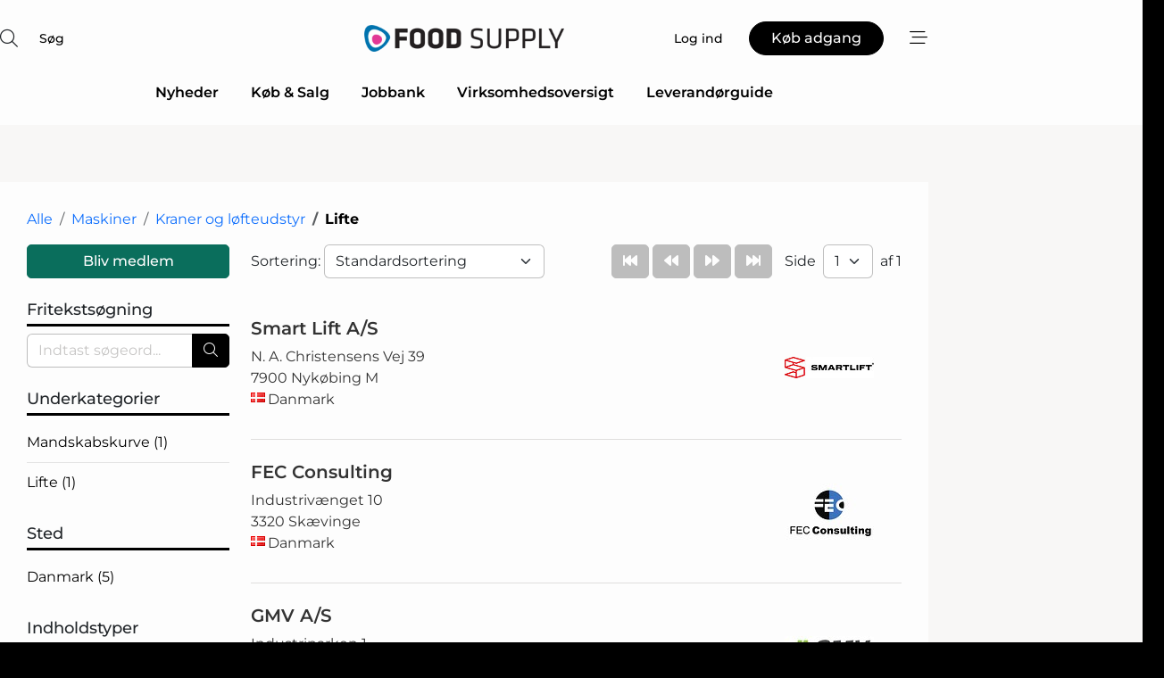

--- FILE ---
content_type: text/html; charset=utf-8
request_url: https://www.google.com/recaptcha/api2/anchor?ar=1&k=6LebZggTAAAAAE0GJ3uhS9fC26pKjbHFFGGEPkje&co=aHR0cHM6Ly93d3cuZm9vZC1zdXBwbHkuZGs6NDQz&hl=da&v=PoyoqOPhxBO7pBk68S4YbpHZ&size=normal&anchor-ms=20000&execute-ms=30000&cb=r4ckwydmidyc
body_size: 49669
content:
<!DOCTYPE HTML><html dir="ltr" lang="da"><head><meta http-equiv="Content-Type" content="text/html; charset=UTF-8">
<meta http-equiv="X-UA-Compatible" content="IE=edge">
<title>reCAPTCHA</title>
<style type="text/css">
/* cyrillic-ext */
@font-face {
  font-family: 'Roboto';
  font-style: normal;
  font-weight: 400;
  font-stretch: 100%;
  src: url(//fonts.gstatic.com/s/roboto/v48/KFO7CnqEu92Fr1ME7kSn66aGLdTylUAMa3GUBHMdazTgWw.woff2) format('woff2');
  unicode-range: U+0460-052F, U+1C80-1C8A, U+20B4, U+2DE0-2DFF, U+A640-A69F, U+FE2E-FE2F;
}
/* cyrillic */
@font-face {
  font-family: 'Roboto';
  font-style: normal;
  font-weight: 400;
  font-stretch: 100%;
  src: url(//fonts.gstatic.com/s/roboto/v48/KFO7CnqEu92Fr1ME7kSn66aGLdTylUAMa3iUBHMdazTgWw.woff2) format('woff2');
  unicode-range: U+0301, U+0400-045F, U+0490-0491, U+04B0-04B1, U+2116;
}
/* greek-ext */
@font-face {
  font-family: 'Roboto';
  font-style: normal;
  font-weight: 400;
  font-stretch: 100%;
  src: url(//fonts.gstatic.com/s/roboto/v48/KFO7CnqEu92Fr1ME7kSn66aGLdTylUAMa3CUBHMdazTgWw.woff2) format('woff2');
  unicode-range: U+1F00-1FFF;
}
/* greek */
@font-face {
  font-family: 'Roboto';
  font-style: normal;
  font-weight: 400;
  font-stretch: 100%;
  src: url(//fonts.gstatic.com/s/roboto/v48/KFO7CnqEu92Fr1ME7kSn66aGLdTylUAMa3-UBHMdazTgWw.woff2) format('woff2');
  unicode-range: U+0370-0377, U+037A-037F, U+0384-038A, U+038C, U+038E-03A1, U+03A3-03FF;
}
/* math */
@font-face {
  font-family: 'Roboto';
  font-style: normal;
  font-weight: 400;
  font-stretch: 100%;
  src: url(//fonts.gstatic.com/s/roboto/v48/KFO7CnqEu92Fr1ME7kSn66aGLdTylUAMawCUBHMdazTgWw.woff2) format('woff2');
  unicode-range: U+0302-0303, U+0305, U+0307-0308, U+0310, U+0312, U+0315, U+031A, U+0326-0327, U+032C, U+032F-0330, U+0332-0333, U+0338, U+033A, U+0346, U+034D, U+0391-03A1, U+03A3-03A9, U+03B1-03C9, U+03D1, U+03D5-03D6, U+03F0-03F1, U+03F4-03F5, U+2016-2017, U+2034-2038, U+203C, U+2040, U+2043, U+2047, U+2050, U+2057, U+205F, U+2070-2071, U+2074-208E, U+2090-209C, U+20D0-20DC, U+20E1, U+20E5-20EF, U+2100-2112, U+2114-2115, U+2117-2121, U+2123-214F, U+2190, U+2192, U+2194-21AE, U+21B0-21E5, U+21F1-21F2, U+21F4-2211, U+2213-2214, U+2216-22FF, U+2308-230B, U+2310, U+2319, U+231C-2321, U+2336-237A, U+237C, U+2395, U+239B-23B7, U+23D0, U+23DC-23E1, U+2474-2475, U+25AF, U+25B3, U+25B7, U+25BD, U+25C1, U+25CA, U+25CC, U+25FB, U+266D-266F, U+27C0-27FF, U+2900-2AFF, U+2B0E-2B11, U+2B30-2B4C, U+2BFE, U+3030, U+FF5B, U+FF5D, U+1D400-1D7FF, U+1EE00-1EEFF;
}
/* symbols */
@font-face {
  font-family: 'Roboto';
  font-style: normal;
  font-weight: 400;
  font-stretch: 100%;
  src: url(//fonts.gstatic.com/s/roboto/v48/KFO7CnqEu92Fr1ME7kSn66aGLdTylUAMaxKUBHMdazTgWw.woff2) format('woff2');
  unicode-range: U+0001-000C, U+000E-001F, U+007F-009F, U+20DD-20E0, U+20E2-20E4, U+2150-218F, U+2190, U+2192, U+2194-2199, U+21AF, U+21E6-21F0, U+21F3, U+2218-2219, U+2299, U+22C4-22C6, U+2300-243F, U+2440-244A, U+2460-24FF, U+25A0-27BF, U+2800-28FF, U+2921-2922, U+2981, U+29BF, U+29EB, U+2B00-2BFF, U+4DC0-4DFF, U+FFF9-FFFB, U+10140-1018E, U+10190-1019C, U+101A0, U+101D0-101FD, U+102E0-102FB, U+10E60-10E7E, U+1D2C0-1D2D3, U+1D2E0-1D37F, U+1F000-1F0FF, U+1F100-1F1AD, U+1F1E6-1F1FF, U+1F30D-1F30F, U+1F315, U+1F31C, U+1F31E, U+1F320-1F32C, U+1F336, U+1F378, U+1F37D, U+1F382, U+1F393-1F39F, U+1F3A7-1F3A8, U+1F3AC-1F3AF, U+1F3C2, U+1F3C4-1F3C6, U+1F3CA-1F3CE, U+1F3D4-1F3E0, U+1F3ED, U+1F3F1-1F3F3, U+1F3F5-1F3F7, U+1F408, U+1F415, U+1F41F, U+1F426, U+1F43F, U+1F441-1F442, U+1F444, U+1F446-1F449, U+1F44C-1F44E, U+1F453, U+1F46A, U+1F47D, U+1F4A3, U+1F4B0, U+1F4B3, U+1F4B9, U+1F4BB, U+1F4BF, U+1F4C8-1F4CB, U+1F4D6, U+1F4DA, U+1F4DF, U+1F4E3-1F4E6, U+1F4EA-1F4ED, U+1F4F7, U+1F4F9-1F4FB, U+1F4FD-1F4FE, U+1F503, U+1F507-1F50B, U+1F50D, U+1F512-1F513, U+1F53E-1F54A, U+1F54F-1F5FA, U+1F610, U+1F650-1F67F, U+1F687, U+1F68D, U+1F691, U+1F694, U+1F698, U+1F6AD, U+1F6B2, U+1F6B9-1F6BA, U+1F6BC, U+1F6C6-1F6CF, U+1F6D3-1F6D7, U+1F6E0-1F6EA, U+1F6F0-1F6F3, U+1F6F7-1F6FC, U+1F700-1F7FF, U+1F800-1F80B, U+1F810-1F847, U+1F850-1F859, U+1F860-1F887, U+1F890-1F8AD, U+1F8B0-1F8BB, U+1F8C0-1F8C1, U+1F900-1F90B, U+1F93B, U+1F946, U+1F984, U+1F996, U+1F9E9, U+1FA00-1FA6F, U+1FA70-1FA7C, U+1FA80-1FA89, U+1FA8F-1FAC6, U+1FACE-1FADC, U+1FADF-1FAE9, U+1FAF0-1FAF8, U+1FB00-1FBFF;
}
/* vietnamese */
@font-face {
  font-family: 'Roboto';
  font-style: normal;
  font-weight: 400;
  font-stretch: 100%;
  src: url(//fonts.gstatic.com/s/roboto/v48/KFO7CnqEu92Fr1ME7kSn66aGLdTylUAMa3OUBHMdazTgWw.woff2) format('woff2');
  unicode-range: U+0102-0103, U+0110-0111, U+0128-0129, U+0168-0169, U+01A0-01A1, U+01AF-01B0, U+0300-0301, U+0303-0304, U+0308-0309, U+0323, U+0329, U+1EA0-1EF9, U+20AB;
}
/* latin-ext */
@font-face {
  font-family: 'Roboto';
  font-style: normal;
  font-weight: 400;
  font-stretch: 100%;
  src: url(//fonts.gstatic.com/s/roboto/v48/KFO7CnqEu92Fr1ME7kSn66aGLdTylUAMa3KUBHMdazTgWw.woff2) format('woff2');
  unicode-range: U+0100-02BA, U+02BD-02C5, U+02C7-02CC, U+02CE-02D7, U+02DD-02FF, U+0304, U+0308, U+0329, U+1D00-1DBF, U+1E00-1E9F, U+1EF2-1EFF, U+2020, U+20A0-20AB, U+20AD-20C0, U+2113, U+2C60-2C7F, U+A720-A7FF;
}
/* latin */
@font-face {
  font-family: 'Roboto';
  font-style: normal;
  font-weight: 400;
  font-stretch: 100%;
  src: url(//fonts.gstatic.com/s/roboto/v48/KFO7CnqEu92Fr1ME7kSn66aGLdTylUAMa3yUBHMdazQ.woff2) format('woff2');
  unicode-range: U+0000-00FF, U+0131, U+0152-0153, U+02BB-02BC, U+02C6, U+02DA, U+02DC, U+0304, U+0308, U+0329, U+2000-206F, U+20AC, U+2122, U+2191, U+2193, U+2212, U+2215, U+FEFF, U+FFFD;
}
/* cyrillic-ext */
@font-face {
  font-family: 'Roboto';
  font-style: normal;
  font-weight: 500;
  font-stretch: 100%;
  src: url(//fonts.gstatic.com/s/roboto/v48/KFO7CnqEu92Fr1ME7kSn66aGLdTylUAMa3GUBHMdazTgWw.woff2) format('woff2');
  unicode-range: U+0460-052F, U+1C80-1C8A, U+20B4, U+2DE0-2DFF, U+A640-A69F, U+FE2E-FE2F;
}
/* cyrillic */
@font-face {
  font-family: 'Roboto';
  font-style: normal;
  font-weight: 500;
  font-stretch: 100%;
  src: url(//fonts.gstatic.com/s/roboto/v48/KFO7CnqEu92Fr1ME7kSn66aGLdTylUAMa3iUBHMdazTgWw.woff2) format('woff2');
  unicode-range: U+0301, U+0400-045F, U+0490-0491, U+04B0-04B1, U+2116;
}
/* greek-ext */
@font-face {
  font-family: 'Roboto';
  font-style: normal;
  font-weight: 500;
  font-stretch: 100%;
  src: url(//fonts.gstatic.com/s/roboto/v48/KFO7CnqEu92Fr1ME7kSn66aGLdTylUAMa3CUBHMdazTgWw.woff2) format('woff2');
  unicode-range: U+1F00-1FFF;
}
/* greek */
@font-face {
  font-family: 'Roboto';
  font-style: normal;
  font-weight: 500;
  font-stretch: 100%;
  src: url(//fonts.gstatic.com/s/roboto/v48/KFO7CnqEu92Fr1ME7kSn66aGLdTylUAMa3-UBHMdazTgWw.woff2) format('woff2');
  unicode-range: U+0370-0377, U+037A-037F, U+0384-038A, U+038C, U+038E-03A1, U+03A3-03FF;
}
/* math */
@font-face {
  font-family: 'Roboto';
  font-style: normal;
  font-weight: 500;
  font-stretch: 100%;
  src: url(//fonts.gstatic.com/s/roboto/v48/KFO7CnqEu92Fr1ME7kSn66aGLdTylUAMawCUBHMdazTgWw.woff2) format('woff2');
  unicode-range: U+0302-0303, U+0305, U+0307-0308, U+0310, U+0312, U+0315, U+031A, U+0326-0327, U+032C, U+032F-0330, U+0332-0333, U+0338, U+033A, U+0346, U+034D, U+0391-03A1, U+03A3-03A9, U+03B1-03C9, U+03D1, U+03D5-03D6, U+03F0-03F1, U+03F4-03F5, U+2016-2017, U+2034-2038, U+203C, U+2040, U+2043, U+2047, U+2050, U+2057, U+205F, U+2070-2071, U+2074-208E, U+2090-209C, U+20D0-20DC, U+20E1, U+20E5-20EF, U+2100-2112, U+2114-2115, U+2117-2121, U+2123-214F, U+2190, U+2192, U+2194-21AE, U+21B0-21E5, U+21F1-21F2, U+21F4-2211, U+2213-2214, U+2216-22FF, U+2308-230B, U+2310, U+2319, U+231C-2321, U+2336-237A, U+237C, U+2395, U+239B-23B7, U+23D0, U+23DC-23E1, U+2474-2475, U+25AF, U+25B3, U+25B7, U+25BD, U+25C1, U+25CA, U+25CC, U+25FB, U+266D-266F, U+27C0-27FF, U+2900-2AFF, U+2B0E-2B11, U+2B30-2B4C, U+2BFE, U+3030, U+FF5B, U+FF5D, U+1D400-1D7FF, U+1EE00-1EEFF;
}
/* symbols */
@font-face {
  font-family: 'Roboto';
  font-style: normal;
  font-weight: 500;
  font-stretch: 100%;
  src: url(//fonts.gstatic.com/s/roboto/v48/KFO7CnqEu92Fr1ME7kSn66aGLdTylUAMaxKUBHMdazTgWw.woff2) format('woff2');
  unicode-range: U+0001-000C, U+000E-001F, U+007F-009F, U+20DD-20E0, U+20E2-20E4, U+2150-218F, U+2190, U+2192, U+2194-2199, U+21AF, U+21E6-21F0, U+21F3, U+2218-2219, U+2299, U+22C4-22C6, U+2300-243F, U+2440-244A, U+2460-24FF, U+25A0-27BF, U+2800-28FF, U+2921-2922, U+2981, U+29BF, U+29EB, U+2B00-2BFF, U+4DC0-4DFF, U+FFF9-FFFB, U+10140-1018E, U+10190-1019C, U+101A0, U+101D0-101FD, U+102E0-102FB, U+10E60-10E7E, U+1D2C0-1D2D3, U+1D2E0-1D37F, U+1F000-1F0FF, U+1F100-1F1AD, U+1F1E6-1F1FF, U+1F30D-1F30F, U+1F315, U+1F31C, U+1F31E, U+1F320-1F32C, U+1F336, U+1F378, U+1F37D, U+1F382, U+1F393-1F39F, U+1F3A7-1F3A8, U+1F3AC-1F3AF, U+1F3C2, U+1F3C4-1F3C6, U+1F3CA-1F3CE, U+1F3D4-1F3E0, U+1F3ED, U+1F3F1-1F3F3, U+1F3F5-1F3F7, U+1F408, U+1F415, U+1F41F, U+1F426, U+1F43F, U+1F441-1F442, U+1F444, U+1F446-1F449, U+1F44C-1F44E, U+1F453, U+1F46A, U+1F47D, U+1F4A3, U+1F4B0, U+1F4B3, U+1F4B9, U+1F4BB, U+1F4BF, U+1F4C8-1F4CB, U+1F4D6, U+1F4DA, U+1F4DF, U+1F4E3-1F4E6, U+1F4EA-1F4ED, U+1F4F7, U+1F4F9-1F4FB, U+1F4FD-1F4FE, U+1F503, U+1F507-1F50B, U+1F50D, U+1F512-1F513, U+1F53E-1F54A, U+1F54F-1F5FA, U+1F610, U+1F650-1F67F, U+1F687, U+1F68D, U+1F691, U+1F694, U+1F698, U+1F6AD, U+1F6B2, U+1F6B9-1F6BA, U+1F6BC, U+1F6C6-1F6CF, U+1F6D3-1F6D7, U+1F6E0-1F6EA, U+1F6F0-1F6F3, U+1F6F7-1F6FC, U+1F700-1F7FF, U+1F800-1F80B, U+1F810-1F847, U+1F850-1F859, U+1F860-1F887, U+1F890-1F8AD, U+1F8B0-1F8BB, U+1F8C0-1F8C1, U+1F900-1F90B, U+1F93B, U+1F946, U+1F984, U+1F996, U+1F9E9, U+1FA00-1FA6F, U+1FA70-1FA7C, U+1FA80-1FA89, U+1FA8F-1FAC6, U+1FACE-1FADC, U+1FADF-1FAE9, U+1FAF0-1FAF8, U+1FB00-1FBFF;
}
/* vietnamese */
@font-face {
  font-family: 'Roboto';
  font-style: normal;
  font-weight: 500;
  font-stretch: 100%;
  src: url(//fonts.gstatic.com/s/roboto/v48/KFO7CnqEu92Fr1ME7kSn66aGLdTylUAMa3OUBHMdazTgWw.woff2) format('woff2');
  unicode-range: U+0102-0103, U+0110-0111, U+0128-0129, U+0168-0169, U+01A0-01A1, U+01AF-01B0, U+0300-0301, U+0303-0304, U+0308-0309, U+0323, U+0329, U+1EA0-1EF9, U+20AB;
}
/* latin-ext */
@font-face {
  font-family: 'Roboto';
  font-style: normal;
  font-weight: 500;
  font-stretch: 100%;
  src: url(//fonts.gstatic.com/s/roboto/v48/KFO7CnqEu92Fr1ME7kSn66aGLdTylUAMa3KUBHMdazTgWw.woff2) format('woff2');
  unicode-range: U+0100-02BA, U+02BD-02C5, U+02C7-02CC, U+02CE-02D7, U+02DD-02FF, U+0304, U+0308, U+0329, U+1D00-1DBF, U+1E00-1E9F, U+1EF2-1EFF, U+2020, U+20A0-20AB, U+20AD-20C0, U+2113, U+2C60-2C7F, U+A720-A7FF;
}
/* latin */
@font-face {
  font-family: 'Roboto';
  font-style: normal;
  font-weight: 500;
  font-stretch: 100%;
  src: url(//fonts.gstatic.com/s/roboto/v48/KFO7CnqEu92Fr1ME7kSn66aGLdTylUAMa3yUBHMdazQ.woff2) format('woff2');
  unicode-range: U+0000-00FF, U+0131, U+0152-0153, U+02BB-02BC, U+02C6, U+02DA, U+02DC, U+0304, U+0308, U+0329, U+2000-206F, U+20AC, U+2122, U+2191, U+2193, U+2212, U+2215, U+FEFF, U+FFFD;
}
/* cyrillic-ext */
@font-face {
  font-family: 'Roboto';
  font-style: normal;
  font-weight: 900;
  font-stretch: 100%;
  src: url(//fonts.gstatic.com/s/roboto/v48/KFO7CnqEu92Fr1ME7kSn66aGLdTylUAMa3GUBHMdazTgWw.woff2) format('woff2');
  unicode-range: U+0460-052F, U+1C80-1C8A, U+20B4, U+2DE0-2DFF, U+A640-A69F, U+FE2E-FE2F;
}
/* cyrillic */
@font-face {
  font-family: 'Roboto';
  font-style: normal;
  font-weight: 900;
  font-stretch: 100%;
  src: url(//fonts.gstatic.com/s/roboto/v48/KFO7CnqEu92Fr1ME7kSn66aGLdTylUAMa3iUBHMdazTgWw.woff2) format('woff2');
  unicode-range: U+0301, U+0400-045F, U+0490-0491, U+04B0-04B1, U+2116;
}
/* greek-ext */
@font-face {
  font-family: 'Roboto';
  font-style: normal;
  font-weight: 900;
  font-stretch: 100%;
  src: url(//fonts.gstatic.com/s/roboto/v48/KFO7CnqEu92Fr1ME7kSn66aGLdTylUAMa3CUBHMdazTgWw.woff2) format('woff2');
  unicode-range: U+1F00-1FFF;
}
/* greek */
@font-face {
  font-family: 'Roboto';
  font-style: normal;
  font-weight: 900;
  font-stretch: 100%;
  src: url(//fonts.gstatic.com/s/roboto/v48/KFO7CnqEu92Fr1ME7kSn66aGLdTylUAMa3-UBHMdazTgWw.woff2) format('woff2');
  unicode-range: U+0370-0377, U+037A-037F, U+0384-038A, U+038C, U+038E-03A1, U+03A3-03FF;
}
/* math */
@font-face {
  font-family: 'Roboto';
  font-style: normal;
  font-weight: 900;
  font-stretch: 100%;
  src: url(//fonts.gstatic.com/s/roboto/v48/KFO7CnqEu92Fr1ME7kSn66aGLdTylUAMawCUBHMdazTgWw.woff2) format('woff2');
  unicode-range: U+0302-0303, U+0305, U+0307-0308, U+0310, U+0312, U+0315, U+031A, U+0326-0327, U+032C, U+032F-0330, U+0332-0333, U+0338, U+033A, U+0346, U+034D, U+0391-03A1, U+03A3-03A9, U+03B1-03C9, U+03D1, U+03D5-03D6, U+03F0-03F1, U+03F4-03F5, U+2016-2017, U+2034-2038, U+203C, U+2040, U+2043, U+2047, U+2050, U+2057, U+205F, U+2070-2071, U+2074-208E, U+2090-209C, U+20D0-20DC, U+20E1, U+20E5-20EF, U+2100-2112, U+2114-2115, U+2117-2121, U+2123-214F, U+2190, U+2192, U+2194-21AE, U+21B0-21E5, U+21F1-21F2, U+21F4-2211, U+2213-2214, U+2216-22FF, U+2308-230B, U+2310, U+2319, U+231C-2321, U+2336-237A, U+237C, U+2395, U+239B-23B7, U+23D0, U+23DC-23E1, U+2474-2475, U+25AF, U+25B3, U+25B7, U+25BD, U+25C1, U+25CA, U+25CC, U+25FB, U+266D-266F, U+27C0-27FF, U+2900-2AFF, U+2B0E-2B11, U+2B30-2B4C, U+2BFE, U+3030, U+FF5B, U+FF5D, U+1D400-1D7FF, U+1EE00-1EEFF;
}
/* symbols */
@font-face {
  font-family: 'Roboto';
  font-style: normal;
  font-weight: 900;
  font-stretch: 100%;
  src: url(//fonts.gstatic.com/s/roboto/v48/KFO7CnqEu92Fr1ME7kSn66aGLdTylUAMaxKUBHMdazTgWw.woff2) format('woff2');
  unicode-range: U+0001-000C, U+000E-001F, U+007F-009F, U+20DD-20E0, U+20E2-20E4, U+2150-218F, U+2190, U+2192, U+2194-2199, U+21AF, U+21E6-21F0, U+21F3, U+2218-2219, U+2299, U+22C4-22C6, U+2300-243F, U+2440-244A, U+2460-24FF, U+25A0-27BF, U+2800-28FF, U+2921-2922, U+2981, U+29BF, U+29EB, U+2B00-2BFF, U+4DC0-4DFF, U+FFF9-FFFB, U+10140-1018E, U+10190-1019C, U+101A0, U+101D0-101FD, U+102E0-102FB, U+10E60-10E7E, U+1D2C0-1D2D3, U+1D2E0-1D37F, U+1F000-1F0FF, U+1F100-1F1AD, U+1F1E6-1F1FF, U+1F30D-1F30F, U+1F315, U+1F31C, U+1F31E, U+1F320-1F32C, U+1F336, U+1F378, U+1F37D, U+1F382, U+1F393-1F39F, U+1F3A7-1F3A8, U+1F3AC-1F3AF, U+1F3C2, U+1F3C4-1F3C6, U+1F3CA-1F3CE, U+1F3D4-1F3E0, U+1F3ED, U+1F3F1-1F3F3, U+1F3F5-1F3F7, U+1F408, U+1F415, U+1F41F, U+1F426, U+1F43F, U+1F441-1F442, U+1F444, U+1F446-1F449, U+1F44C-1F44E, U+1F453, U+1F46A, U+1F47D, U+1F4A3, U+1F4B0, U+1F4B3, U+1F4B9, U+1F4BB, U+1F4BF, U+1F4C8-1F4CB, U+1F4D6, U+1F4DA, U+1F4DF, U+1F4E3-1F4E6, U+1F4EA-1F4ED, U+1F4F7, U+1F4F9-1F4FB, U+1F4FD-1F4FE, U+1F503, U+1F507-1F50B, U+1F50D, U+1F512-1F513, U+1F53E-1F54A, U+1F54F-1F5FA, U+1F610, U+1F650-1F67F, U+1F687, U+1F68D, U+1F691, U+1F694, U+1F698, U+1F6AD, U+1F6B2, U+1F6B9-1F6BA, U+1F6BC, U+1F6C6-1F6CF, U+1F6D3-1F6D7, U+1F6E0-1F6EA, U+1F6F0-1F6F3, U+1F6F7-1F6FC, U+1F700-1F7FF, U+1F800-1F80B, U+1F810-1F847, U+1F850-1F859, U+1F860-1F887, U+1F890-1F8AD, U+1F8B0-1F8BB, U+1F8C0-1F8C1, U+1F900-1F90B, U+1F93B, U+1F946, U+1F984, U+1F996, U+1F9E9, U+1FA00-1FA6F, U+1FA70-1FA7C, U+1FA80-1FA89, U+1FA8F-1FAC6, U+1FACE-1FADC, U+1FADF-1FAE9, U+1FAF0-1FAF8, U+1FB00-1FBFF;
}
/* vietnamese */
@font-face {
  font-family: 'Roboto';
  font-style: normal;
  font-weight: 900;
  font-stretch: 100%;
  src: url(//fonts.gstatic.com/s/roboto/v48/KFO7CnqEu92Fr1ME7kSn66aGLdTylUAMa3OUBHMdazTgWw.woff2) format('woff2');
  unicode-range: U+0102-0103, U+0110-0111, U+0128-0129, U+0168-0169, U+01A0-01A1, U+01AF-01B0, U+0300-0301, U+0303-0304, U+0308-0309, U+0323, U+0329, U+1EA0-1EF9, U+20AB;
}
/* latin-ext */
@font-face {
  font-family: 'Roboto';
  font-style: normal;
  font-weight: 900;
  font-stretch: 100%;
  src: url(//fonts.gstatic.com/s/roboto/v48/KFO7CnqEu92Fr1ME7kSn66aGLdTylUAMa3KUBHMdazTgWw.woff2) format('woff2');
  unicode-range: U+0100-02BA, U+02BD-02C5, U+02C7-02CC, U+02CE-02D7, U+02DD-02FF, U+0304, U+0308, U+0329, U+1D00-1DBF, U+1E00-1E9F, U+1EF2-1EFF, U+2020, U+20A0-20AB, U+20AD-20C0, U+2113, U+2C60-2C7F, U+A720-A7FF;
}
/* latin */
@font-face {
  font-family: 'Roboto';
  font-style: normal;
  font-weight: 900;
  font-stretch: 100%;
  src: url(//fonts.gstatic.com/s/roboto/v48/KFO7CnqEu92Fr1ME7kSn66aGLdTylUAMa3yUBHMdazQ.woff2) format('woff2');
  unicode-range: U+0000-00FF, U+0131, U+0152-0153, U+02BB-02BC, U+02C6, U+02DA, U+02DC, U+0304, U+0308, U+0329, U+2000-206F, U+20AC, U+2122, U+2191, U+2193, U+2212, U+2215, U+FEFF, U+FFFD;
}

</style>
<link rel="stylesheet" type="text/css" href="https://www.gstatic.com/recaptcha/releases/PoyoqOPhxBO7pBk68S4YbpHZ/styles__ltr.css">
<script nonce="3MMKBpbJOsaJrrv2HEdtEQ" type="text/javascript">window['__recaptcha_api'] = 'https://www.google.com/recaptcha/api2/';</script>
<script type="text/javascript" src="https://www.gstatic.com/recaptcha/releases/PoyoqOPhxBO7pBk68S4YbpHZ/recaptcha__da.js" nonce="3MMKBpbJOsaJrrv2HEdtEQ">
      
    </script></head>
<body><div id="rc-anchor-alert" class="rc-anchor-alert"></div>
<input type="hidden" id="recaptcha-token" value="[base64]">
<script type="text/javascript" nonce="3MMKBpbJOsaJrrv2HEdtEQ">
      recaptcha.anchor.Main.init("[\x22ainput\x22,[\x22bgdata\x22,\x22\x22,\[base64]/[base64]/[base64]/[base64]/[base64]/UltsKytdPUU6KEU8MjA0OD9SW2wrK109RT4+NnwxOTI6KChFJjY0NTEyKT09NTUyOTYmJk0rMTxjLmxlbmd0aCYmKGMuY2hhckNvZGVBdChNKzEpJjY0NTEyKT09NTYzMjA/[base64]/[base64]/[base64]/[base64]/[base64]/[base64]/[base64]\x22,\[base64]\\u003d\\u003d\x22,\[base64]/RMObwpHCqMK4woTCulzDmcKZwo1rW8OlwodWwqnCinXCkRXDncKfFxjCoArCusOJMELDl8OUw6nCqnt+PsO4WSXDlsKCd8OpZMK8w6EewoF+woXCu8KhworCssK+wposwpjCl8Opwr/Di1PDpFdjAjpCYTRGw4RiJ8O7wq9ZwqbDl3QyHWjCg24aw6UXwppdw7TDlQXCrW8Ww5LCm3sywojDtzrDn0tXwrdWw4Iow7AdbnLCp8KlcMO2wobCucO0woJLwqVEUgwMXhxwVG/ClwEQQcOlw6jCmzwhBQrDjSw+SMKPw6zDnMK1Z8Ogw75yw48YwoXChy9zw5RaGzh2XRxsL8ORMsOCwrBywoTDu8KvwqhtH8K+wq5mGcOuwpwQMT4Mwoxaw6HCrcO3FsOewr7DnMO5w77Cm8OTU18kLwrCkTVJIsONwpLDqx/DlyrDqArCq8Ojwq06Py3Dn2PDqMKlQMO+w4M+w5IMw6TCrsOjwoRzUAjCjQ9KVDMcwofDlsKpFsOZwqrCvT5ZwqQzAzfDqcO4QMOqAcKoesKDw5jCmHFbw67CpsKqwr51wpzCuUnDmMKIcMO2w4VlwqjCmxfCoVpbfQDCgsKHw79eUE/[base64]/w6fCsMOBXsK3TB7DtHUtw7cYwpTCtMO4S29Dw5zDi8KyIWLDrMKzw7bCtlfDm8KVwpECHcKKw4ViRzzDusKawrPDijHCpgbDjcOGJ0HCncOQZULDvMKzw7MrwoHCjghiwqDCuWXDhC/[base64]/wrDDjXwMw5JsFcKZwo7CusOHG8O1w4PCn3jDl0Z+w4xDwqnDoMKuwpt1GsKvw7jDq8Khw6AeHMKlbMOpJWfCthTCr8KGwqd6e8OPacKfw6UFAMKqw7HDl3wAw6/DqhHDtx9HGgRtwrwASMKZw4/DhHrDmcKawrjDkFkgWMO2TcKRPVzDnmDCjTA6IBXCgW5FG8O3NibDmMOvwqhUOHjCrCDDujPClsOCM8KuAMKnw77DqcOwwqwjJEVowq/Dp8KbCcOqBTALw7kxw4nDsy4ow6vCg8Khw7nCosKuw7cUO0FfK8O9b8KEw77Cm8KnIDrDucKqw6Eve8KwwqUFw7s0w6DCq8OvE8KdD1hAKcKFaBzCtMKyCGohwq4cwqE7TsO5d8K/Uwpmw5I2w5nCuMKDSCPDqsKBw77Dl0cGGcOJWEU1B8O7ORDCt8O4XcKuQsKMCwXCoRPDscKIV2YIfxRbwocUVQdxw57CpQvCnBHDrAHChFRXOcO0K0ATw7REwpHDj8Kbw6DDucKcehZ+w7bDkAZvw7xVRDBCfRDCvzLCrC/CmcOkwqckw7DDtcOdw6F4PBYldMOLw7HClC7DjmfCu8OSCMKHwpPCgGXCusK7IcKww4IOGkYkYMOlw5JTNjTDrMOiCsKuw5HDvmg7aiHCrSIdwqNewq3DnAjCn2QawqbDn8KbwpIYwrXDoVk+OMKxW3gBwodfEcK/OgfDhcKLRCvDgEI1wrFoG8O6AsKywphqbsKnDT3DoVtEwp04wr1pTzVNTcKhdMKfwpFXZcKEW8O8V1MowozDvD3DisOVwrJTNkMvdA1dw4bDnsOqw5TCksK0CVHDgTYyaMKMw7oeXMOMw67CqzQhw5rCscKAMBNBwrE+WcKrCsK5wp0JNkjCpjlbMcO6GS/CisKuAsKmX1XDgVHDj8OgfwtQw7wAwq/CsXjDmzTDlm/DhsOmw4rCgMODJsOzw4wdOsOJw4BIwoRObsKyTSfCkF18wr7DhMODw7bDsTvDngvCgDoeEsKza8O5EFbDisKew5RBw4p7BDjCnAjChcKEwo7Ds8KswobDqsK1wqDCoV/DrgQsAAXCnABEw6fDhsOTDk8NPiddw7/CnMOGw7YYRcObY8OmIHEywrfDgcOqwoDCqcKnSR7ClsKIw6lRw4HCgTIcKcKiw4ZCCT3Ds8OALsOTF3/Cvk8CYWhMSsO4bcKpwrMuM8O8wq/[base64]/wofCqW/CkkjDicKCCALDiMOvQ8KYw6/DmFVLJDXCisOGfELCgVx9w7vDm8KcT3/Dt8OAwpo4wooWPsKxIsKfJFDCikPDl2dPw5F2WlvCmsKWw6nCp8Olw53CrsO5w4F2wqRmwqjDpcOpwpPDm8KswoQOwoHDhg3CgUUnw5HDisOpw6PDgcOIwoDDm8KWV0jCksK7W0cLbMKEHsKnJSXCg8KXw6tjw5fCp8Ogwr3Dvzt/EcKhM8Kxwo7CrcKLdz3DpwZAw4PDksKQworCnMKowqcjw7kGwprDksOiw4TDgcKJKsOyXxjDv8OED8KqdGTDg8KiPnvCl8KBbTvCkMOvSsK2cMODwrxcw6wIwptBwqvDvRHCp8OTcMKUw5fDpiHDri8SIi/Cv34QV3nCuSHDi0zCryvDjMONwrRKwofDksKHwqMow4Z8AlE+woYbSsO3a8OLJsKjwpAkw4FIw6bCiz/Dm8K1UMKMw5vCl8O+w5lEam/CnT/CjMK0wprDgj8TSgRcw4tSHsKUw5xBf8Ohw6NowrNIX8OxGidhwq3DkMK0LcO7w65vQTrCjRzClTDCkG4PeS3CtGzDrsOOdX4ow6J+wrPCp01sSx8/UsKMMz7CkMK8TcONwpRPZcKww4gxw4DDmsORw70pwooOwok7J8Kew6c+PRnDjS9Nw5UMwq7CqcKFHhU6D8OSEX/[base64]/d8OARTzDu8Ouw4nDrsKXwoXDtlx7SAIgZQt/PsKWw69GEzrDvcODC8KDTGfClBjDomfDlcOiw4nCjBHDmcKhwrrCoMOuGMOyB8OJGxXCok08bMOmw53Di8KrwpnDt8KEw7tQwqxww5rDgMKsRcKVw4/CuH3Co8KiPX7CgMOKwqQSZTDDpsKuccKpP8KiwqDCqcKDMUjCg3rCkMKRw58+wpduw45MfkYjfBpxwqnClR/DsA0+TjMTw7MgeEoFFMOgfVMKw7AmPn4awo4NRsKHfsKoVRfDqzDDuMKjw6DCpkfChsOhE0grAUnCiMKmwrTDgsKiQMKNA8O1w7PCtW/CusKGHmnCpMK5DcOdwrTDgMO1YBnCgjHDrVnCu8OaZcKpNcOiBMOMw5QbCcOzwrHCo8OcWi/CsRMvwrPDjGchwpV5w6XDoMKQw4wdLsO3w4LCgU3Ds2bDo8KMLxtyecOywoDDq8KzP1Bjw4zCpsK4wp1sEcO/w7LDvUoMw4/DlxQ/[base64]/Ci8OYGsOAw43CgHsWwpLCmMOOw5nDg8KTwonCh14YQcO+Pl1Yw7HCr8OkwoPDrsOJwpzDscKKwpsrw6FHSMOvw5vCoxhWfFkOw7QWd8K2wp/CpMKFw5ltwp/[base64]/[base64]/w4fChsKUwpvDqTHCs8Odw77DhcK+I0o1wpTCpMOZwqbDn25Iw7HDgcKHw7zCtz5Kw4ExPsKzFRPDv8Khw5sJGMOWDVbCuVRMJ0FEdcKkw5RcASbDpUXCly5PBHNvFi3DisK3w5/CjzXCrXo1c1EiwroiES81wpPCuMOSwpRew68iw4TDqsKGw7YDw6Mzw73CkUrCmRbCuMKqwpHDuSHCqGzDscObwr0Rw5wbwpcJa8OBwrXDi3IvR8OzwpMHe8OmK8OtQcKnaCp2McKxL8KSQnsfYCtnw4Ngw4XDo3oTc8KrQWAPwqBWFkLCoj/DhsOEwrwgwpTCs8KpwqfDn23DuQAZw4Yob8Ofw6ljw5TCi8OJN8Kbw5vCvGEPw4tOacKVw41/O3gXw4/[base64]/DuB7DsMKeAsOow4M4dsKHwrLCqMOmwrINwooNV24cw5zCpcOhKG0eV1bCrcOOw5wXw7IhVUMPwq/CiMOwworCi1zDs8Oqwp8yAMOTXjxTJyZnw7TDiS7Cm8OkQcK3wq0Nw6kjw7BGVyLCtRxvf2B8XnfCkQXDgMOLwqwDwqHCksOoa8OMw51uw7LDtEHDgyHDrzB/Tk07DsK6MzFewoTClQ81GMKRwrB0BV/CriJpw7NPw6xHNHnDpREdwoHDu8KAwoUsTMKgw4oSfhPDoS5QfGUBw73CpMKhF3s6w6/Cq8KrwpPCvMKlE8KPw5bCgsORw49FwrHCgMOOwpxpwqXCm8OEwqDDmAx6wrLCqznDo8OTKkbCu1/DnknCkmJdG8KOYHDDqT8zw5p0w7kgwo3DqENOwoRwwrLCmcKVw6l4w57Dm8OzHWp7AcKQKsKYR8Kvw4HCrF/CtTfDmwMfwrXDqG7DgVE3dsKawqPCtcKtw5bDhMKJw53ClcKaSMKdwpjClnfDjgnCrcOeVMKAasOTDDg2w4jDrELCs8OPKMOEMcKUBxZ2H8KUfsKwYQXDillDSMKbwq3DksO5w7/Cu3Y0w6Ayw7EAw5xcwrvCujnDnm0Ew7jDnBjCmcONITAww4IBw70/wrRRBsKAwolqQ8K5wpTDncKNUsKlLh1nw7fDicKTCCdaOl3CnsKJw7nChjzDqxzCqMKePRPDlsONw7XCozoZd8O4wpgiUXgyfsOrwq/[base64]/[base64]/HMK2wq8GKsOqPMOKLMOIw43CqUXCuG/CusKUwqjDgcOdwpM4MsKrwr7DrUFfGWjCtjcywqE3wpYgwpjCp3jCisO0w4vDkXhTwp7Ch8O2DiHCksOow6RUwqzCihR2w5VJw4gCw7dcw7zDucOyAMOCwpEcwqF1I8KFOsOeZwvChknDgMO1LMO8c8K3wrRcw7BsN8Oqw7k/wrFkw5EyBMKnw7LCvcO3WlQDw7kawonDqMOlFsOVw5HCkMK2wpliwrzDsMKcwrHDqcKpKlUWwrM1wrsGDjgfw6lgGMKONMKQwpQhw4t+w6/CoMKFwqoiMsKkwp7CsMKVGh7Ds8K0fhRAw4NHEUHCi8OrBMO/wqvDsMO6w53Dt2IKw7/[base64]/DtnwnwqVbSQLDssKxOMKiw6HDvCNxUgtlGMKyQsOkcRnCncOnQMKpwo5fA8Kfwpdxf8KDwq5RRQ3DjcO2w4nCi8OLwqMndScVwoXDjEAUCkzCmw15wrAuwrTCv0QlwoBzPXhKwqQfwrLDrcOjw7/DoT9AwqgKL8ORw6UrEMKBwr7ChcKIOsKRw6YhC1IIw4PCpcOiLgvCnMK1w6Zvw4/DpHAuwqVgacKrwozCusKmJsKZKQzCowwlfw7CkMKDLVrDmA7Dm8KawrvDo8O1w6VMFSjCojLCpXwJwrA7VcKsIcKzLhvDn8K/w5sEwo4mVkvCtxvCu8KiSAxGKV8hcX7Dh8KKw5V9wonCjMOXw51zHit2bEEKV8KmL8Oswp4qR8KWw55Lw7RlwrjCmibDlCLDkcO8W01/w7fCswkLwoPDmsKzwo81w6tGS8KLwpw0VcKAw6I3wonClMOmVsONw7vDlsOCbMKlIsKdWcOSMXHClAnDoTlOw5/Cpz1ABWTCo8OSKsOyw4hlwpAZV8O+wr3DmcKDaR/CiThgw77DjWzCgQYywrcHw7PChQh9dSpowoLChH9Mw4HDnMKaw5kcwqYqw43Ck8KVMConBDnDhnFJfcOZIMOcTX/CusOEbwhTw7bDmMKNw5fCn3bDlcKbSQASwo5xwqTCoU/Dq8Ovw6HCuMO5wprCvcKtwpdGOsKIJFo7woEHcn5ww4wYwpTCusOYw49ADMKqWsKMDMOcPXnCkUTDuzh+wpXCmMOHPVQyWDnDpigdfB3Dj8KpHHLDngrChkfCmlorw7hMSj3ClMOvTcKjw5XCr8Krw5jChkwgJMKYQDHDtMKZwq/CkS/CggPCi8O5QMOAS8Kew7EBwqDCrE5/G3Ynw7xcwotwDEJSRAlVw6IRw79Sw63Dh3YiGGzCpcOyw7lNw7guw6fCtsKSwoHDncKOY8KIdkVWw5tfwq0cw68Kw78lwqPDgCTClgfCksO6w4xNL2pUw7vDj8KYWsK9RFkbwocbeyEYSsOmJV1AQ8Oyf8K/w5fDk8KHAVHCk8O+HgZacyVPw5zCtG/Dr0XDoF4VbsKgRTLCmEB+WMO8FsORP8Otw6HDg8OBJ28dw4TChcO6w5UPfA9PQEHCiyEjw5zCk8KZU1DCo1dhOz/DlVzCmcKDFVNiCQvDnWJEwq8dw53CrsKewrLDk1TDi8KgIsOBw7TCmzYpwpLCuFTDogMwaHzCohN3wptFFcOzw4lzw49swpJ4w4Erw7FIG8O5w5sNwpDDnwAnNw7CtsKAScOWAsOaw4I/H8OqJQXDu0EqwpXCvzXDrWpIwoURw5UgLBhqDSPDpBLDqMOJEsOqDBfCocK2w7tqJTxPwqbCmcKyVTjCkSh/[base64]/ChXFHwptNBMOIwojCicKHwoXDlE8LYMKlBcKvw6kXfl3DgcOIw5UiHcKQD8OwOEHCl8Kjw6hFS1ZhXm7CnXjCvcO3ZCbDpwV9wpfCrmXDoTfDjcOqBEjDiz3Cj8OqZBY5wr86woI4fsKSP0JuwrrCqmHDhMKFLg/Co1TCoi0CwrrDk1bCp8O5woXChRpvTMKndcK5w79lZMOvw706dcK1wp3CnC0gci8XWFTDuTh/wok4RUcReDcEw4gmw7HCsEJ2I8OYeUXDtgLCjUPDg8KLb8KZw44bQDImwp0KH30fV8Oge0klwo7DhT94wr5PTcKUGQEFI8Ouw7nDp8OuwpzDisOTQ8OawrIXRsK8worDpsOFwqzDs38LVybDpmILwr/Ciz7DsR40w4Uoa8Odw6LDi8OcwpDDlsKOKVzCnSodw4DDoMK9FsOqw7Ubw5nDvkPDpCXDpgDCvHlvDcOial7Cmg9Nw57CnVw0wpM/w40oOxjDhsO2OsK1a8KtbsOTbMKlZMOxZA53e8OdVcOuEhgRwqfDmRTDjEvDnRrChWXDt1hMw7MCB8OURl8IwpzDrTIgM0TCtFIPwqvDkzbDk8K1w7vCo0UMw47DvDEbwpjDvMOpwoLDqsO1AmrChsKYEhctwrwAwqJvwp/DjWLCki/DjHFSasKmw5cJaMKDwoMGaHLDh8OkCQJLCsKHw53DqhzChHcSD0FMw4vCt8KJO8OOw51LwrBWwp5bw7ZhfsO8w5jDmMOoaAfDpMO7wq/CtsOMHn/CjMKswo/Cu3LDjEnCp8OfdgcBRsONwpYbw4zCqADDvcOYO8K/DyjDuHTCnMKeM8OeD0Mkw44mWsONwr06EMOCLjwEwqHCu8OTwphYwq4mRXjDp3UEwoDDjsOfwojDs8KEwqN/Iz7DsMKgMGwtwrHDrcKbIRNOK8OKwrfCvhTCicOjeWlCwpnCgsK7J8OAXlLCpMOzw4TDhcKjw43Dgn1bw5t7Whh5woFIdG8ZHHHDqcOHIEXCiEbChQ3DrMOhBg3CucKOLXLCtH/Cmzt+LsOSw6vCm0/DphQVHEXDs0nDkcOZwqYqB0sDScOiWcONwqnClcOWYy7DghvDlcOGasOewprDtMK5I0jDizrCmDEowqPCr8OSO8OzegRLfGHCpMKdOsOaDsODAm/Ci8OId8OqYBDDti/[base64]/bgTCucOvwow/woNZwp3CnETCjMO+wrbCuhvDscK3w57CpMKeI8OfUFRQw6rCtRMoU8OUwpHDksKBw5zCrcKfd8KCw5/DmcK3KMOLwqnCv8K1wpXDvFIQBk8Jw5rCvAXCsUcvw7cgazZFwq88acOEw68kwo/DjcOBOsKmGHNwZHnCgMKOLhhoW8KTwroWB8OYw4fDm1YXcsKoF8KPw6XDsDrDs8OlwoRpQ8KYw5bDtQEuwr/CpsO2wqlpBitPKcOofRTDjGIhwqQgw7XCmDTCiCXDhsKowo8two7DuXbCrsK3w4DDnA7DmsKWKcOWw6kRD3rDq8O2fnoAw6Bhw4vCjcO3w6fDp8OQNMKMwqFpSATDqMOGTMKqX8O8VcOfwoHCmXbCk8KlwrXDvk5sGxACwqJEFA/CosKzHypsFWUZw6Vkw6/[base64]/GcKJHCLDkkxuEcKRw7TDlj1WUMONMsO2w7Y7bsOGwpItOF8hwrQYHkvCq8O0w6JZIS7DqX9oAhrDuBYnM8OAwpDCvwsTw73DtMK3w4c2JMKGw4/Dl8OMMMOiw5nDjjrDkzUwc8KRwoV/w4VaFMKPwro5WcK+wqfCt0xSJhbDqxsUTlJbw6XCu2bCucKyw5nDvX9dJsKjRgDClAvDuQnDjwzCuhjDh8Ksw5rDtSBcwoI6DsOCwovCoE7Dg8OiQsOfwqbDmxQzTm7DqsOEw7HDs30VPH7DkcKWPcKQwrdswonDpMKRAAjCmU/CowXCpcKfw6HDmXo4DcKWKsOzXMKTwpZewrTCvTzDm8O5w60YDcKDc8KjVsOOR8KWw4wBwr0ww7soDMOIwprDmsKkw7pTwqnDnsONw6dWwqM8wpYPw7fDrw1lw7saw6vDjsKQw4HCuy3CsGDChA7DkTnDvMORwovDvMOXwpRmCSg5H2JFTHjCrwbDo8Kww4/DnsKEZ8KHw71wKxnCgVcEZQ7DqXUZY8OWPcOyIR/CtFjDtQjChVrDqRfChsO3Bng1w5HDqMOrP03CgMKhT8O7wrBRwrvDl8OMwrzDr8O2w6PDqcOkMMKYTz/DnsK2UiYXwrfCnHvDk8O6VcKLwohow5PDt8OYwrx/wqnDk0M/[base64]/DokTCjsOEw5R0cRREwr/DlsK6K8O0DcKUwpfCusK5WlJwBgLCuF7CgMKJHcOlbsOrUmrCq8KmTsO+c8KHFsOAw6zDjSTDhA8mQMO5woTCqjHDkychwonDo8OWw6zCssKfJ1vChcKPwrsgw5jDqMKLw5rDuGLDpsKXwq/DhQ/[base64]/CscKBw6XCvj/[base64]/w5lvwprDusKDTnTClXd4w4M1wpDCtH9ywqU8w6k9NBrCj0hSe19Ow7LCg8OHSsKuNArDnMO2wrBcw6nDmsOtFMKhwoNYw7kmPXZOwrFQFwzCgjbCv3vDqXzDrB7Dhklqw7LCpT/Dt8OEw7/[base64]/DocKKw6lhw7LCujXCnjkyUSUeSCUde8KWbXHCu33DsMOowrbCnMO2w581wrPCqUhHw71vwoLDj8K2UjkBSsK9VsOWbcOpwp/DqsKdw5bCm1LClVEkN8KvPsKabMOGM8O2w47DmVU8wrjCgyRJwqI4w6Mow7TDs8KFwqTDpn/CrWXDmMOocx/Cmy/[base64]/DqSzDtsKNCMOcMMKVw7fDpsKlOsKLw6vCv8K9b8KNw4XCj8KPw47Cl8OoRSJyw7/[base64]/w6xMwpk4wrzCvMK7wp/CuDJ7w4ZdeFPDvsKowoBIbX8dJD9kSGfDucKLVjUFBB1rR8OfKsOJVMKeXyrChsOPHw/DjsKoBcKTw5/DuR5VED0GwpUaR8O6w6/CpRNqJMKIXQLDosO6wo11w7IHKsO1SzjCoQXDjAYVw6UDw7rDvsKNw63CuWUCBnh/UMKcHsKxO8K2wrXDsA91wovCqMObdjMyW8O/[base64]/Ds2NDbRBHwo/[base64]/DpMO+w4HChRvChMKKbjPDizzCmRxiasOUw70gw4QBw5oEwqh8wq4sS25IC3QJW8Kow6TClMKRXUvCskLCq8O8w5NUwrTCisOpBRnCo3tec8OefsOFBi/DqXotOMO1ARTCthbDqlICwqBdRlfDiQtsw64RYivDuDrDhcK0ERzDlErCoTPDocO/blQwGjdnw65mw5NpwrUtNihdw7rDscKVw5/DvWMdwqZvw47Cg8Ocw653woHCisOtb1sswplTchtfwqrDlWdkdcOcwqnCoUlWWG/CqVJNw5TCk05Pw6rCpMK2XRVpRTbDqz7ClEg6amBEw70jw4AOOsKYw4XCtcO3G04qw5oLbEvCuMKZwroUwo0lwrTCiyHDscKWWxHDtGVMY8K/Zz7DrnQGO8Ojw640anB7fcKrw6BMf8KBOsO7O2FSFg/[base64]/[base64]/CnMO4woHDn8KKdMOcw6zDoXwYSsKPwqDCnsOYOQ/DnE8sK8OEP3dlw73Di8Oof03DuzAFYMO6wr9dSnB3ZiLCjsKKw79xHcOTBVfDrjnDmcKOwp5Lw4gAw4fDkljDnRMvwpPCpcOuwoZFAsOWSMOSHjTCiMKtMEgMw6d0OVgXTUDDgcKVwrA+THB0EcKSwofCpX/Dt8KCw41Rw5Z6wqrDpsOIJmwwHcOLKgvDsDnDtsKNw4ocKiLCgcK3GDXCucKsw6MVw6BTwq5yP1nDusOnNcKVf8KccWNXwq7Dpl13MDfCkFNlM8K7AwxywrPCh8KZJEPDh8K2OMKDw7vClsOHEsO1wrIywqnDusK4C8Oqw5/Ck8KObMKDIXjCvjrCmj4TVcK+w7TCssORw4Vrw7YTB8KTw49HGjbDkTFbKcO3IsKHWzlMw75PcMOyQMKZw47CqMOFwqlzTmDCl8K1wrrDnwzDuB7CqsOPFsKcw7/Dr2fDlj7DjW7DhC0lw6oxEcOaw7PCrcO7w50MwoPDvMO4WQ9xw5YtccO5WlBawoA+w6jDuEJ+S1XCjC/Ci8Ksw6dcXcOZwpwQw545w5zDh8OHKCxBwrnDq0QoX8KSP8KabcO7wrHChXQkPcKjwo7CncKtB0tUw4/DrsOgwrBuVsOhw4zCmzocTFvDqxnDnMOYw50zw77Cj8Kvw63DuDDDimnCgxfDosOBwqFrw6RMVMOIwqdADn4WVsKIe3J1CMO3wr9MwqbDvwvDmWjCj2jDlcKdw47CkELCocO7w7jCjXXCtcO2w53Cizw8w6Ilw7wmw48/UE0hH8Kgw6wrwqDDqcOgwqrDq8Ktem7Co8K7Ij8+WcKRVcO9XsO+w7dpDcOMwrcxCDnDl8ONwqzCv0lcwpXDmgDDgQXDpxAmOyhPw7PCrBPCrMK5XcOowoQTEMO7PMOSwp7CmG9IYFEbAsKVw7IDwrdDwrELw4LDmz/[base64]/Dn38hR1JCw6YQXMKwwo9Rw5sfWV1jPcO9UXjCn8KUbXwGwoXDvD/Cv1HDoznCo15nakkvw55uw43DqH/Crn3Dm8OnwpsvwpLChW4lGChuworCoDkuIyUuMDfCiMKDw71Pwq1/w6UtM8KHDsKQw6wmwrIVbXzDr8O2w5ZJw5TChDMVwrsbdMKrw4zDo8OWRcO/KwbDucKNw7XCrAY+WzU1wq4pT8KUOsKbWkDCtsOOw6fCiMOLB8OgNnInHVJJwqrCqT80w4DDvBvCsgoqw4XCs8OHw6nDiBfDv8KcImEICsKNw4DDiVhfwo/Dm8OawrXDnsKzOBTChkRqJXhCWSrDpkrCly3DtmQ2wrczw7bDrMOvZBgpw5fDqcO+w5UdUXXDrcK5UsOsaMK3McKTwogrCG5mw5hSw6fCmxzDlsKfLsKRwrjDtcKVwo/[base64]/CsMKoByjCrmhOwpNbHcK+ZMKlw7nCosOPwqtmwqLCkwfCvsKiwo3CmnYxwqzCiMKHwo9Fwr94E8Oww74wHcODRHBqwpTCoMKaw4ZRwqJrwoTDj8KrasOJL8OFMsKMAcKbw6USNSvDi3PDisOtwrwhL8O/f8KIe3DDpMKywrUhwpfCgjrDjH7Cj8K7w7Z8w4Yzb8K4wrLDkcOfI8KHYsO0wqLDlUxaw6FTTzFiwqkdwqwlwpkXbA4ywrbCkCoxZMKowr9Bw7jDu1TCrlZLdWXDnBrCtMKIwrV5w5vDg0rDj8O2w7rClsObcHlew7HCo8KidMOHw6TChAjCp23DicOOw5nCosOOaz/[base64]/[base64]/DvMKMD8OLw4cGYsKeQFYpaHFRwoZmWsKiw7bCkG/[base64]/DtcOWMcKPw73Dth7Cmi7DpMORVV4/YsKBJsK5YkY4FBVewqbCvDdVw5rCvsKjwoIYw6DCrcK2w7ULSFodL8Ouw4XDrwk5F8OVRT4ABAgUw748JcKrwoLDtAMGG0dxE8OOwqwAwqIiwpDCgMOLw4MOVsO4WMOSAynDlMOLw4cgUcKZMFc4ecKEGDTDqSNOw6gHPsOqKcO/wpNPazcPasK5BhLDoxR7WQ7CiGDCrnxDasO/w6fCkcKoeARJwq0iwrdqw59VWjIqw7A4w5HCnX/DmMKBPRcwSsOwZzMGwox8IFkMUz8XNlgdS8KAFMODdsO5WSLCoE7Cs0YBwpRTUi9uw6zDhcKxw7PCjMKRWC/Dp0Z7wrB6w4pRXcKCdAXDsVQ1UcO2AsOCw5HDv8KHcS5kFMOmG3lWw5LCtn4RN3lzYApmc0d0XcOva8KEwoYWMMOQIMOqNsKKJMOaP8ODGsKhFMO6w4AKw4Y8asKrwpkeTy1DP1x1YMKrQQgUL3tfw5/DssO5wos7wpMmw5dtwpE9HFRddUXCl8KpwrETalzDvsOFA8KIwr3DlcOaesKee0bDt33Cn3gywqfCu8KEVCXCjcKDRsKEwq11w7bDihs+wo94EDsEwoDDrEHCj8OnEsKFw6rDncORw4TDtzvDscODC8Kvwqdqw7fDtMKxwovCnMOoN8O/[base64]/DtcO7NMO8w5wIwp4wVDtHw7TDjG0bCsKhHsKvUCtnwp0bw6zCrsK9JMKowpFqBcOHEMOZTRhxwqvClMK+JcOaS8KaX8KMV8OCMMOoR04/E8K5wos7wqzCncK4w6hzMD7Ci8KJw7bChCIJDQ8Zw5XCm14fwqLCqErDhsOxw7g1IljDpsKoNF3CusOZTBLClDPCsQBld8O2wpLCpMOvwq4OJ8KOSMOiwrYdw4TDnX0EQcKSSsONdFwUwqDCuSlvwqEsVcKHZsK0RBLDpEt3TcORwp/Cq3DCh8O2W8OYQVcsD1oLw6MfBF7DryEfwoHDjkrCsXx6MjPDoCDDisKew4YZwp/DiMOpNsKYY3IZV8OxwoZ3aE/Dm8KbAcKgwrfDgAFrOcOpw7ISX8OswqYEK3xowrNPwqHDthd8QcK2w4HDscO+M8K1w7t5wo1PwqF7wqBEAgszwqTCpcOaVC/[base64]/ZUJnw7ZBMA8twprCk8O2WUN6woYJwqViw6N1IsKyW8KEwobCpMK/w6nCp8OXw4kUwqTCjilmwp/DnBvDpcKXFR3CpWjDksO3ccOcIX8KwpQJw4RKeUDCjBxuwokTw78pF3UPLMOeAMOKQcK1OsOVw5lGw5DCuMOlC0LCrSJ/[base64]/[base64]/Dr8OsPsOwBWHCnn1pG8Oiwpo7W2oDG8Otw5fCmT1uwo/DkcKcw7DDmcOFGBl6csKNw6bCmsOXWT/CocOLw4XCvDPCi8OcwrzChMKtwpYPGjPCocOIfcO2DSTCvcOWw4TCuBsfw4TDgmw7w53DsAYow5jCjsK7w6grwqYhw7HClMKhTMOhw4DDrW1KwowWwqEmwp/DvMKjw6pKwrEpPsOeNgTDgV7DsMOEw5Emw4A8w4QnwpA/YhxjIcKcNMKjwoUtHk7CtC/DtMOtY2UqAMKeCG9kw6s2w6LCk8OGw6nClMKCJsKkWMOyT17DqcKoFcKuw5LDk8KYW8KowpnCu13CpHrCuF/Ctzw7e8OvPMOFJmDDhMK/[base64]/E8K/w63Cs1AUNGphb3zDv8KseMK0QMOcMsO7EsOPwrFTaDbDhcO8XnbDlMK9w70hbMOuw4hwwoHCrGhPwrLDpHsAH8Ote8OIfMORX1LCsmDDmjZfwrPDgk/[base64]/Dh8ObblvDjEFZECRscMOCwojDrlE4w7Aow6lxwo4OwpTClMKjDAXDhsKZwpsUwpzCsUMTwqJKP0kCa2/Cu2bCklAmw7kLRsO1HiUIw6XCvcO5wo/[base64]/DrcKvUsKGw7JXw7hPLMKiw73CmMO9wqLDlSPDj8KhwojCkcKlbW3ClG4xaMOvw4bDhMKXwrhRDCATIRzCqQtLwqHCr2IYw73CtMOfw7zCn8OgwoPDvlHDrMOew5vDuHPCl2PCjsKrJBBNwr1BQWrDosOCwpfCrx3DqgfDpcO/[base64]/DvcKUbCzCt8K2V2nCpsOvwrJKw5TDkcKhwoQkdsO1wp9swrsxwo/DuCI+w4pKZsO3wpotE8OBw4/CksO+w4M7wojDicOIQsKwwp9XwoXCkSwDBMOfw6Rrw7jCqHjDkELDqwlPwoV7RCvCsXjDgFs1wqDDgsKScyJiwq13BlTDhMOfw5zCp0LDrh/DjW7CqMKvwpASw6Y4w6zDsyvCp8KOJcKbw48SO1Fkw7xIw6ILYQlMPMKZwplswqLDi3I/w4XChTnCu3fCom86wrLCp8K4w4TCozAywoZAw4lhHsKcwqHDkMOvwrDCocKGNm0twrjCoMKQXTbDgMODw5wIw7zDhMKrw5VEUhLDj8KpGzPCv8KowpJFbBtdw40VG8O5w67DisKPI0csw4kEeMO+wqZgCTxIw45nbEXCtsKnYy/Chmwwe8KPwrrCs8Kiw77Dp8O/w6hLw5fDlcOrwpVMw5HDmsOQwoPCu8OMVj0Rw73CpMO5w6bDliQIGgdhw5LDhMOkN3/[base64]/CnEk9w6jDsVoBw45Owqoiw7DCpw4MbMOmwobDrHElwpvCqFvCncKaNGPDnsOFFRlxOXsfBsKDwpvDmHvCgcOKwozDsjvDpcKzSyHDs19Cw7Nbw782wqfDi8K3wq4yNsKzXwnCljnCrwbCuwPCmng5wpHCisKRNgpNw54hfMKuw5IibMKqXm57E8KtD8KKG8O2wqTCoj/CsU4fVMO/[base64]/Dj8KVwpzDjcORwrchJ8KkwrPCuWTDmsKSclnCoi/ChsOnAhHCiMKRZGTCm8OFwpIrKhIYwqHDoGk0U8O0YcO5wp3ClxHCvMKUe8KxwrDDsBJzLCnCgj3DjcKUwr8GwqbCk8OKwq/DsTrDqMKRw5vCqktzwoTCtBfDr8OVGAUxGAXDt8O8Rj7DlsKjwoc1w4XCtnkXw7JUw5HClBPCksOiw6TCisOlEcOFI8ODGcOBS8Kxw5ZZDMOfwpvDgGJ9dcOVKcK+aMOLFcKXAgDCr8KFwocqUjrChyTDn8O1wonDiCEjw7kMwo/DgAvDnEhAwpnCvMKYw5rCjh4lw5N3ScOmC8OQw4VDFsOLb2c7wo7DnCDDkMKZwpc8PsKnIns1wokqwp8eBD3DtS4fw5Abw5VKw5nCgXDCpm0Yw7bDix0iOXXCkVcUwqvCgE7Dt2bDocKnYE0Yw4bCoTrDjzfDg8Kgw7bCkMK2w5dpwpV2Rj/Di0VHw7nCrsKPDMKLwonCuMKZwr4pDcObQ8KGwrhgwpgWXRt0YBPDjcKbw5zDsSPDkjjDuhvCjWcIGgIDQxnDrsKuSXR7w7LDpMKhw6ViesO0w7FkTA7Cin8Aw6/[base64]/fsKWTxfCmHZ0YsKCKCN5worCqcOBPsKPbi1yw5JmRcOPd8KEw7E2w7jCisObDiMgw6ZlwoXCsl/CiMKnacOnBGXDlMO7wp1Iw5Mcw6zDj3fDgU1yw70XNzjDtAAAWsOgwr/DuXA9w7LCk8O7Ynkow6fCmcKiw4bCqsOAd0FQw5VYwpbDtwo/UTXDmh3CoMOowrfCsxt3GsKNHcKSwoXDjHPCr0/CpsKzA0UFw7ZkFGXCmMOHesOpwqzDq27CksO7w7Q6QQJsw4bCrsKlwpUxw5XCom7DvHPChGYnw7vCssKiw4nDvMOBw6jDo3RRw4puWMOFMXrCm2XDl05Uw50IBGRBKMKiw4cUGQoFPGXCkAnDn8K/fcOBMWjCjm9uw7Nmw6DDgFRjw7xNVz/CmsOFw7Eyw7HDvMO8a3BAwo7DpMKEwq18MMOOwqlYw7DDqMOCw6g9w5tVw6/CucORcwrDoR/CscOQP0RXwoR/JnbDkcKCI8KhwpR8w5Rfw7nDi8K2w71xwoPDvcOvw7jCiUNYTFXCsMKUw7HDiEZ8w4RZwpbClVRUw6TDogjDgsK/wrNOw5/DgsKzw6FIb8KZMcOZwpTCu8K4w687CGcSw7gDw4XCjA/[base64]/[base64]/TihbKAR/XsOMwobCicK8YhVhw6BCwo7DkMO2w50Pw53Dri8Cw7/[base64]/DgGtrKllkw58rw7ZGwrXCtW/[base64]/CgT0absKFw4RlAlZcVsOVw4DDn3DDjMKZwr7CtsKdw77DvsO5dsOLGjgdT2PDiMKJw4dRPcOlw6LCpEnCucO+wpjClsK2w5LCq8Kfw4fCncO4wolJwpYwwpDCtMK3JCbCtMK9dik8w74gOxQrwqDDj0jCnGfDicOcw61uXzzCvnFNw4vDrQHDosK/ecOeZ8KFTxbCv8KqaS3DmQE9Z8Kzc8OLwqAkw5lQbSRlwrw4w7ozY8K1F8Ojw5glJMO3w7bDu8KoCU0Dw5NvwrfCs3FHw7nDmcKSPwnCncKww6Q2HMOjMsK0w5DClsOUB8ObFhtWwpEWFsODY8Kvw63Dmx5Twr9SGGh5wpzCsMKAJMOFw4Yjw7/[base64]/HFB1w43CtcKMwp3CrsKGThoFw4MNwoJeBA8IXMKIEjbDvsOowrXCm8OewofDgMO5wonCuijCgMK1SQnCvzlKOmttw7zCl8O0H8ObWsKvBTzDtcKmw7lSdsKoCDhuX8KJEsKgQjjDmnbDpsOpw5bDocKoVMKHwqXCrcKXwq3DgVxuwqEFw5IgYHsYYVlcwrPDtm/ClibCohTCphvDtnzDuCfCqsKNwoENdhXDgzd+W8OdwpVdw5HDksKtwqFiw5YVfsKfYsKAw6MaAsKOwqfDpMKSw6VLwoVRw5IywoB/N8OywpJqJzvCt3kww4rDshrDnsOywowyL1jCoWVhwq15w7kzNMOTcsOAwrQ9w4R+w6Faw4RqWlfDpgrChD7DrnVzw5TDu8KRecOZw4/[base64]/[base64]/[base64]/[base64]/VMOwcsOpYsKPw47Dlk7CtEbDl8ORPhvDuXHCg8KYR8O0woPDtMOQw4Bww5LCnD44B23DqcKaw4TCgmrDmcKUw4FCd8OgUcKwTsOdw4c0w6HDmHDCq0LClHnDqz3DqS3CqMORwrZ7wqHCncO+wroRwqp4wqQ1wr09w7rDgMOUSy3DoTrDggjDnMO/QMOBHsKDDsKCesO7NsKFLx4nQxDCv8KeEsOdwog5MBk2DMOvwqJZBsOlIMOBSsK7wpbDusOFwpEpOMOzEDnCpjvDuU3CiW/[base64]/DrkzDgGPDr8Orw5nDn2fDncOMw4vCj3DCgcOhbMOlbBDCp2nCrUHDhcKRMlpow4jDh8Oew4IfTw0awp7DrmLDtMKdXRzCl8OWwqrCmsOGwrPCjMKLwpMKwoPCjG3Chy/CiU3DssKsHAfDgsOnKsOdTMOiN2Zsw7rCvWzDgUkhwprCisOewrkOPcKGIS4sMcK2woptwqHCnMKHQcKrXTEmwpLDpUDCrVIIbmTDosOswro8woMNw6vDn2/Cu8K4PMOHwoYAa8OxKMKHwqPDiGtjZ8OFFmHDuVPCrxdpH8Osw7bCr2koccODwoRoBcKBcgrCkMKTHMKiTsO5JQPCrsO/SMOPG3wuX2TDmsONe8KYwo9xNGZ3wpQuZcK8wqXDicOeLcOHwoZ2aV3DhhXCg3N9A8K+CMO5w5rCs3nDlsK8TMOYWSnDoMOEIW1JfxDCrnLCnMO2wq/[base64]/Cvj0owpbCpsKFw47DssORwpoiw5kOHkofdMKlw7XDh0nDjFcKZTHDisOIecKYwpLDk8Kuw6bCiMKew4nCnUp0w5xBHcKbF8OSw4HDlj0owqEpEcO2dsODwozDn8OcwrUAIsKnwqJIfsKkSVRDw5bCh8K+wqrDmF4oFAtqVMKNwq/DpiJUw7IpTMKswodTQ8Kzw5nDvntuwqUuwrQ5wqIbwo7CpmPCl8K5HCfCpVnDqcOxSF3DpsKSWhPDtMOoKR0qw7PDryfDmsOcfMOBZCvDvsOUw5HDksK7w5/DiXgLLiV6dcOxJVNYw6Z4J8OGw4BDIVU4w43DuAFSBSJRwq/DhsKqH8Khw7JAw7ArwoN7w6zDgi1UDWlOAh0pXHXCh8K0GwgNO2LDm2/[base64]/Dv1JAwqcEw6PDpcKRXMKOw6zCtRpjw69AOD47w7DDqMK4w6DDksKgXFfDlFzCksKBOlo1MiPDgsKcI8OobBBpGjU1FHbDo8OSAHYMDE5vwrXDpyXDh8KQw5dGw4PCsEg8w60fwrVvHVLDp8OvEcOaw7/ClsOGWcOQS8O2HkxgIwc/ACgMwprDpTXCgW5wZAvCqsO+J0XDosOaQDLCgVw5WMORFTjDrcOTw7nDuRk7JMOJOsK3w54ww7LDvsKfZjdkwpDChcOAwpN9Ui/Cm8KLw7ptw5PDncOnLMOoDiFOwprDpsOww7Muw4XDgmvCgU9UU8K7wrokRlo+E8KzXcKNw5TDkMKnwr7DvMKVw743wp3ChcO/R8OaJMOcMUHCusOTw75EwoEgw40/WzXClQ/ChhxAIcOIH1zDlsKqCsOEcHbCgcKeQMOJewfDu8OiIg\\u003d\\u003d\x22],null,[\x22conf\x22,null,\x226LebZggTAAAAAE0GJ3uhS9fC26pKjbHFFGGEPkje\x22,0,null,null,null,1,[21,125,63,73,95,87,41,43,42,83,102,105,109,121],[1017145,739],0,null,null,null,null,0,null,0,1,700,1,null,0,\[base64]/76lBhn6iwkZoQoZnOKMAhk\\u003d\x22,0,0,null,null,1,null,0,0,null,null,null,0],\x22https://www.food-supply.dk:443\x22,null,[1,1,1],null,null,null,0,3600,[\x22https://www.google.com/intl/da/policies/privacy/\x22,\x22https://www.google.com/intl/da/policies/terms/\x22],\x22Al1WK2OdXsgcmXj2h4hghpT0XzEivQSyLthuUfezNXM\\u003d\x22,0,0,null,1,1768951677895,0,0,[132],null,[94,59],\x22RC-9qnL9MN1nqGu5g\x22,null,null,null,null,null,\x220dAFcWeA5pmD9Yby-GSHvfrCpt1UK_7tSbeQTYIYjgC4D0otdhP8_IXeI8GPrgfkh5k_ymygLj_yvyejagQn9wwetJodwXc_WlaA\x22,1769034477838]");
    </script></body></html>

--- FILE ---
content_type: text/html; charset=utf-8
request_url: https://www.google.com/recaptcha/api2/aframe
body_size: -248
content:
<!DOCTYPE HTML><html><head><meta http-equiv="content-type" content="text/html; charset=UTF-8"></head><body><script nonce="wxmbBtUuVfm_2ZusKMIqSg">/** Anti-fraud and anti-abuse applications only. See google.com/recaptcha */ try{var clients={'sodar':'https://pagead2.googlesyndication.com/pagead/sodar?'};window.addEventListener("message",function(a){try{if(a.source===window.parent){var b=JSON.parse(a.data);var c=clients[b['id']];if(c){var d=document.createElement('img');d.src=c+b['params']+'&rc='+(localStorage.getItem("rc::a")?sessionStorage.getItem("rc::b"):"");window.document.body.appendChild(d);sessionStorage.setItem("rc::e",parseInt(sessionStorage.getItem("rc::e")||0)+1);localStorage.setItem("rc::h",'1768948078001');}}}catch(b){}});window.parent.postMessage("_grecaptcha_ready", "*");}catch(b){}</script></body></html>